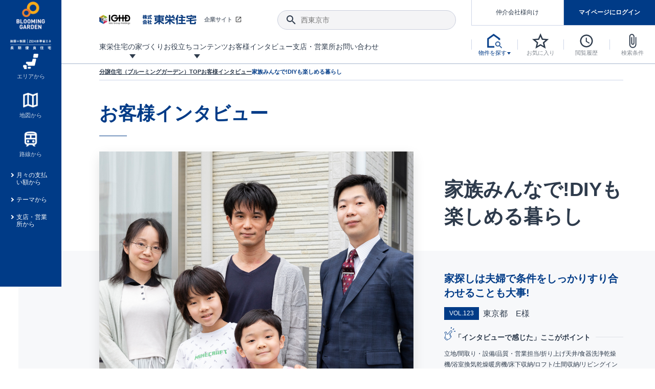

--- FILE ---
content_type: text/html; charset=UTF-8
request_url: https://www.e-blooming.com/case/case123.html
body_size: 55870
content:
<!DOCTYPE html>
<html lang="ja">
<head prefix="og: http://ogp.me/ns#">
<script id="__datasign_consent_manager__" src="//cmp.datasign.co/1b6a8fe7a9/cmp.js" async></script>
<!-- Google Tag Manager -->
<script>(function(w,d,s,l,i){w[l]=w[l]||[];w[l].push({'gtm.start':
          new Date().getTime(),event:'gtm.js'});var f=d.getElementsByTagName(s)[0],
      j=d.createElement(s),dl=l!='dataLayer'?'&l='+l:'';j.async=true;j.src=
      'https://www.googletagmanager.com/gtm.js?id='+i+dl;f.parentNode.insertBefore(j,f);
  })(window,document,'script','dataLayer','GTM-KC2QWH');</script>
<!-- End Google Tag Manager -->
<meta charset="UTF-8">
<meta http-equiv="X-UA-Compatible" content="IE=edge">
<meta name="viewport" content="width=device-width, initial-scale=1.0">
<meta name="keywords" content="">
<meta property="og:site_name" content="東栄住宅ブルーミングガーデン">
<meta property="og:type" content="article">
<meta property="og:url" content="https://www.e-blooming.com/case/case123.html">
<meta name="twitter:card" content="summary_large_image">
<!-- meta name="twitter:domain" content="https://www.e-blooming.com/">
<meta name="twitter:image" content="https://www.e-blooming.com/common/img/ogimage.png" -->
<link rel="stylesheet" href="/common/css/normalize.css" media="all">
<link rel="stylesheet" href="/common/css/default.css" media="all">
<link rel="stylesheet" href="/common/css/form.css" media="all">
<link rel="stylesheet" href="/common/css/slick.css" media="all">
<link rel="stylesheet" href="/common/css/slick-theme.css" media="all">
<link rel="stylesheet" href="/common/css/lightbox.min.css" media="all">
<meta property="og:image" content="https://www.e-blooming.com/case/img/123_01.jpg">
<meta property="og:image:secure_url" content="https://www.e-blooming.com/case/img/123_01.jpg">
<link rel="canonical" href="https://www.e-blooming.com/case/case123.html">
<title>VOL.123 東京都　E様 家族みんなで!DIYも楽しめる暮らし｜お客様インタビュー｜東栄住宅の新築一戸建て、分譲住宅</title>
<meta name="description" content="転勤を見据え、家族の拠点となる家を営業担当の飯島と和気あいあい話されるE様ご夫妻。以前も、現在お住まいのエリアと同じ学区内にお住まいだったというE様ご家族。ご主人の会社で転勤の可能性が出てきたことが、...">
<meta property="og:title" content="家族みんなで!DIYも楽しめる暮らし｜お客様インタビュー｜東栄住宅の新築一戸建て、分譲住宅">
<meta property="og:description" content="転勤を見据え、家族の拠点となる家を営業担当の飯島と和気あいあい話されるE様ご夫妻。以前も、現在お住まいのエリアと同じ学区内にお住まいだったというE様ご家族。ご主人の会社で転勤の可能性が出てきたことが、...">
<meta name="twitter:title" content="家族みんなで!DIYも楽しめる暮らし｜お客様インタビュー｜東栄住宅の新築一戸建て、分譲住宅">
<meta name="twitter:description" content="転勤を見据え、家族の拠点となる家を営業担当の飯島と和気あいあい話されるE様ご夫妻。以前も、現在お住まいのエリアと同じ学区内にお住まいだったというE様ご家族。ご主人の会社で転勤の可能性が出てきたことが、...">
<!-- ウェブサイト情報 -->
<script type="application/ld+json">
  {
    "@context": "https://schema.org",
    "@type": "WebSite",
    "name": "東栄住宅ブルーミングガーデン",
    "url": "https://www.e-blooming.com/",
    "inLanguage": "ja",
    "publisher": {
      "@type": "Organization",
      "name": "株式会社東栄住宅",
      "alternateName": "東栄住宅",
      "url": "https://www.e-blooming.com/",
      "sameAs": [
        "https://www.touei.co.jp/"
      ]
    }
  }
</script>
<script type="application/ld+json">
  {
    "@context": "https://schema.org",
    "@type": "Article",
    "headline": "VOL.123 東京都　E様 家族みんなで!DIYも楽しめる暮らし",
    "description": "転勤を見据え、家族の拠点となる家を営業担当の飯島と和気あいあい話されるE様ご夫妻。以前も、現在お住まいのエリアと同じ学区内にお住まいだったというE様ご家族。ご主人の会社で転勤の可能性が出てきたことが、...",
    "url": "https://www.e-blooming.com/case/case123.html",
    "inLanguage": "ja",
    "image": [
      {
        "@type": "ImageObject",
        "url": "https://www.e-blooming.com/case/img/123_mv.jpg",
        "width": "961",
        "height": "768",
        "caption": "東京都　E様ご家族のスナップ"
      }
    ],
    "author": {
      "@type": "Organization",
      "name": "東栄住宅 ブルーミングガーデン",
      "url": "https://www.e-blooming.com/"
    },
    "publisher": {
      "@type": "Organization",
      "name": "東栄住宅 ブルーミングガーデン",
      "url": "https://www.e-blooming.com/"
    },
    "articleSection": "お客様インタビュー",
    "keywords": [
      "5棟以上の街区","キッチン","グルニエ、ロフト","リビングイン階段","土間収納","折り上げ天井"
    ],
    "potentialAction": {
      "@type": "CommunicateAction",
      "name": "お問い合わせ",
      "target": {
        "@type": "EntryPoint",
        "urlTemplate": "https://www.e-blooming.com/contact/",
        "actionPlatform": [
          "http://schema.org/DesktopWebPlatform",
          "http://schema.org/MobileWebPlatform"
        ]
      }
    },
    "additionalProperty": [
      {
        "@type": "PropertyValue",
        "name": "ボリューム",
        "value": "VOL.123",
        "description": "インタビュー記事の通し番号"
      },
      {
        "@type": "PropertyValue",
        "name": "エリア",
        "value": "東京",
        "description": "取材対象の居住都道府県"
      },
      {
        "@type": "PropertyValue",
        "name": "邸名",
        "value": "東京都　E様",
        "description": "記事内での施主様の表記"
      },
      {
        "@type": "PropertyValue",
        "name": "購入理由",
        "value": "立地/間取り・設備/品質・営業担当/折り上げ天井/食器洗浄乾燥機/浴室換気乾燥暖房機/床下収納/ロフト/土間収納/リビングイン階段",
        "description": "お客様が東栄住宅を選んだ理由"
      },
      {
        "@type": "PropertyValue",
        "name": "ミニコピー",
        "value": "家探しは夫婦で条件をしっかりすり合わせることも大事!",
        "description": "記事の要約やキャッチコピー"
      }
    ]
  }
</script>  
<!-- パンくずリスト（独立したスクリプトタグとして分離） -->
<script type="application/ld+json">
  {
    "@context": "https://schema.org",
    "@type": "BreadcrumbList",
    "itemListElement": [
      {
        "@type": "ListItem",
        "position": 1,
        "name": "ホーム",
        "item": "https://www.e-blooming.com/"
      },
      {
        "@type": "ListItem",
        "position": 2,
        "name": "お客様インタビュー",
        "item": "https://www.e-blooming.com/case/"
      },
      {
        "@type": "ListItem",
        "position": 3,
        "name": "VOL.123 東京都　E様 家族みんなで!DIYも楽しめる暮らし",
        "item": "https://www.e-blooming.com/case/case123.html"
      }
    ]
  }
</script>
</head>
<body>
<!-- Google Tag Manager (noscript) -->
<noscript><iframe src="https://www.googletagmanager.com/ns.html?id=GTM-KC2QWH" height="0" width="0" style="display:none;visibility:hidden"></iframe></noscript>
<!-- End Google Tag Manager (noscript) -->
<div class="p-fixed_header">
    <div class="inner">
        <h1 class="c-logo"><a href="/"><img src="/common/img/logo_blooming.png" alt="東栄住宅ブルーミングガーデン" width="80"></a></h1>
        <nav class="c-box_nav"> 
            <!-- a href="#" class="c-anchor_text"><span class="ico -search_house">今すぐ物件を探す</span></a -->
            <ul class="p-fixed_nav">
                <li><a href="/search/area/" class="-center"><span class="ico"><img src="/common/img/ico_property01.png" alt=""></span><span>エリアから</span></a></li>
                <li><a href="/search/map/" class="-center"><span class="ico"><img src="/common/img/ico_property02.png" alt=""></span><span>地図から</span></a></li>
                <li><a href="/search/line/" class="-center"><span class="ico"><img src="/common/img/ico_property03.png" alt=""></span><span>路線から</span></a></li>
                <li><a href="/search/loan/">月々の支払い額から</a></li>
                <li><a href="/search/theme/">テーマから</a></li>
                <li><a href="/search/office/">支店・営業所から</a></li>
            </ul>
        </nav>
    </div>
</div>
<!-- Main Header -->
<header class="l-header">
	<div class="inner">
	<h1 class="c-logo"><a href="/"><img src="/common/img/logo_blooming_wide.jpg" alt="東栄住宅ブルーミングガーデン" width="50" class="-middle"> <img src="/common/img/logo_blooming.png" alt="東栄住宅ブルーミングガーデン" width="50" class="-minimum"></a></h1>
		<div class="c-row_lmenu">
			<div class="c-lmenu_top">
				<div class="c-box_corp"><a href="http://www.touei.co.jp/" target="_blank"><img src="/common/img/logo_touei.png" alt="東栄住宅"  width="190"><span class="ico">企業サイト</span></a></div>
				<div class="c-box_search">
					<button class="ico-search"></button>
					<input type="text" class="p-input_search" placeholder="西東京市">
				</div>
			</div>
			<nav class="c-lmenu_bottom">
				<ul class="p-lmenu_gnav">
					<li class="-has_menu"><a href="/pride/"><span>東栄住宅の家づくり</span></a>
						<div class="p-megamenu">
							<ul class="p-list_megamenu">
								<li><a href="/pride/pride_08.html">
									<div class="c-thumb"><img src="/common/img/thumb_mega12.jpg" alt="地震に強い&lt;建物編&gt;"></div>
									<strong><span class="ico">地震に強い&lt;建物編&gt;</span></strong>
									<p>地震に強い東栄住宅！ブルーミングガーデンは全棟住宅性能評価最高等級を取得！</p>
									</a></li>
								<li><a href="/pride/pride_15.html">
									<div class="c-thumb"><img src="/common/img/thumb_mega21.jpg" alt="揺れに耐えるだけではなく、揺れ自体を低減してダメージを抑える制震技術。"></div>
									<strong><span class="ico">東栄セーフティダンパー</span></strong>
									<p>揺れに耐えるだけではなく、揺れ自体を低減してダメージを抑える制震技術。</p>
									</a></li>
								<li><a href="/pride/pride_11.html">
									<div class="c-thumb"><img src="/common/img/thumb_mega13.jpg" alt="室内空間を快適に保つ断熱性能"></div>
									<strong><span class="ico">室内空間を快適に保つ断熱性能</span></strong>
									<p>ブルーミングガーデンは全棟で断熱等性能等級の「5」以上を標準取得しています。</p>
									</a></li>
								<li><a href="/pride/pride_01.html">
									<div class="c-thumb"><img src="/common/img/thumb_mega08.jpg" alt="長期優良住宅"></div>
									<strong><span class="ico">長期優良住宅</span></strong>
									<p>｢良い家を作って、きちんと手入れをして、長く大切に使う｣ことを目的とした、国が定めた7つの技術基準をクリアした認定住宅です。</p>
									</a></li>
								<li><a href="/promotion/new-exterior-wall-design/">
									<div class="c-thumb"><img src="/common/img/thumb_mega22.jpg" alt="新外観デザイン"></div>
									<strong><span class="ico">デザインで、分譲住宅を変えていく。</span></strong>
									<p>デザインテイストごとにサブブランドを開設し、意匠性の高い住宅を、よりわかりやすく、手の届きやすい形でご提案していきます。</p>
									</a></li>
                            <li><a href="/pride/pride_17/">
									<div class="c-thumb"><img src="/common/img/thumb_mega23.jpg" alt="新仕様プロジェクト始動！"></div>
									<strong><span class="ico">自社設計士考案の新仕様プロジェクト始動！</span></strong>
									<p>「暮らしを豊かに」「帰ってきたくなる家」「お家時間を充実させたい」その想いから自社の設計士がお客様のニーズを反映した住み心地の良い新たな仕様を定期的にお届けしていきます。</p>
									</a></li>
								<li><a href="/pride/pride_02.html">
									<div class="c-thumb"><img src="/common/img/thumb_mega10.jpg" alt="住宅性能評価書"></div>
									<strong><span class="ico">住宅性能評価書</span></strong>
									<p>ブルーミングガーデンは全棟住宅性能表示制度4分野6項目で最高等級を取得！</p>
									</a></li>
								<li><a href="/pride/pride_07.html">
									<div class="c-thumb"><img src="/common/img/thumb_mega11.jpg" alt="地震につよい&lt;地盤編&gt;"></div>
									<strong><span class="ico">地震につよい&lt;地盤編&gt;</span></strong>
									<p>東栄住宅では、地盤に特化した造成部門を社内に設置しお客様が安心して暮らせる土地をご提供するために、様々な取り組みを行っています。</p>
									</a></li>
								<li><a href="/pride/pride_12.html">
									<div class="c-thumb"><img src="/common/img/thumb_mega14.jpg" alt="コストパフォーマンス"></div>
									<strong><span class="ico">コストパフォーマンス</span></strong>
									<p>ここまでやって低価格。コストパフォーマンスには自信があります。</p>
									</a></li>
								<li><a href="/pride/pride_09.html">
									<div class="c-thumb"><img src="/common/img/thumb_mega15.jpg" alt="充実のアフターサポート"></div>
									<strong><span class="ico">充実のアフターサポート</span></strong>
									<p>東栄住宅では、お引渡し後最大10回の無料定期点検と最大60年間の品質保証を実施しています。</p>
									</a></li>
								<li><a href="/pride/pride_05.html">
									<div class="c-thumb"><img src="/common/img/thumb_mega16.jpg" alt="第三者評価によるお墨付き"></div>
									<strong><span class="ico">第三者評価によるお墨付き</span></strong>
									<p>設計から完成まで、国が定めた第三者機関が住宅性能を評価します</p>
									</a></li>
								<li><a href="/pride/pride_03.html">
									<div class="c-thumb"><img src="/common/img/thumb_mega17.jpg" alt="家づくりのプロにも選ばれています"></div>
									<strong><span class="ico">家づくりのプロにも選ばれています</span></strong>
									<p>家づくりのプロである業者さん、内情を知り尽くした東栄住宅の社員にもブルーミングガーデンは選ばれています。</p>
									</a></li>
								<li><a href="/pride/pride_10.html">
									<div class="c-thumb"><img src="/common/img/thumb_mega18.jpg" alt="暮らしやすさへのこだわり"></div>
									<strong><span class="ico">暮らしやすさへのこだわり</span></strong>
									<p>声を大きくしてお伝えすることではないけど、実際に住んでみるとわかってくる。ブルーミングガーデンがこだわる「暮らしやすさ」を少しだけご紹介。</p>
									</a></li>
								<li><a href="/pride/onestop/">
									<div class="c-thumb"><img src="/common/img/thumb_mega19.jpg" alt="自社一貫体制"></div>
									<strong><span class="ico">自社一貫体制</span></strong>
									<p>東栄住宅の特徴のひとつが自社一貫体制。土地の仕入れからお客様のご入居まで、東栄住宅のスタッフが携わっています。</p>
									</a></li>
								<!--<li><a href="/pride/pride_14.html">
									<div class="c-thumb"><img src="/common/img/thumb_mega20.jpg" alt="BELS"></div>
									<strong><span class="ico">BELS</span></strong>
									<p>省エネ住宅を選ぶなら全棟BELS最高評価取得のブルーミングガーデン</p>
									</a></li>-->
								<!--<li><a href="/pride/pride_13.html">
									<div class="c-thumb"><img src="/common/img/thumb_mega09.jpg" alt="認定低炭素住宅"></div>
									<strong><span class="ico">認定低炭素住宅</span></strong>
									<p>日々の生活や行動によって発生するCO2の排出を減らし少ないエネルギーで快適に生活できるエコでかしこい住宅</p>
									</a></li>-->
							</ul>
						</div>
					</li>
					<li class="-has_menu"><a href="javascript:void(0);"><span>お役立ちコンテンツ</span></a>
						<div class="p-megamenu">
							<ul class="p-list_megamenu">
								<li><a href="/process/">
									<div class="c-thumb"><img src="/common/img/thumb_mega01.jpg" alt="ご契約までの道のり"></div>
									<strong><span class="ico">ご契約までの道のり</span></strong>
									<p>不動産（新築一戸建て・土地・条件付売地）購入は、各種手続きや見慣れない言葉などがたくさんあります。そんな不安もスッキリ解消！</p>
									</a></li>
								<li><a href="/process/guide/">
									<div class="c-thumb"><img src="/common/img/thumb_mega02.jpg" alt="現地見学ガイド"></div>
									<strong><span class="ico">現地見学ガイド</span></strong>
									<p>現地見学するとメリットいっぱい！気になる物件があったら行ってみよう！</p>
									</a></li>
								<li><a href="/column/">
									<div class="c-thumb"><img src="/common/img/thumb_mega03.jpg" alt="住宅にまつわるコラム"></div>
									<strong><span class="ico">住宅にまつわるコラム</span></strong>
									<p>住宅にまつわるコラム。エリアから、キーワードから検索ができます。</p>
									</a></li>
								<li><a href="https://www.touei.co.jp/shoukai/" target="_blank">
									<div class="c-thumb"><img src="/common/img/thumb_mega05.jpg" alt="ご紹介制度のご案内"></div>
									<strong><span class="ico">ご紹介制度のご案内</span></strong>
									<p>東栄住宅の『分譲住宅』、『注文住宅』をご紹介いただくことでご紹介者様・ご成約いただいたお客様双方に特典をお贈りします。</p>
									</a></li>
								<li><a href="/faq/">
									<div class="c-thumb"><img src="/common/img/thumb_mega06.jpg" alt="よくあるご質問"></div>
									<strong><span class="ico">よくあるご質問</span></strong>
									<p>当サイトについて、ブルーミングガーデンシリーズに関して、東栄ホームサービス株式会社について。</p>
									</a></li>
								<li><a href="/toueiindex/">
									<div class="c-thumb"><img src="/common/img/thumb_mega04.jpg" alt="東栄住宅INDEX"></div>
									<strong><span class="ico">東栄住宅INDEX</span></strong>
									<p>東栄住宅に関する大切なキーワードの意味を一覧から見ることができます。</p>
									</a></li>
								<li><a href="/feature/collabo.html">
									<div class="c-thumb"><img src="/common/img/thumb_mega07.png" alt="もっと暮らし快適プロジェクト"></div>
									<strong><span class="ico">もっと暮らし快適プロジェクト<br>
									東栄ホームサービス<br>
									タイアップ企画</span></strong></a></li>
							</ul>
						</div>
					</li>
					<li><a href="/case/"><span>お客様インタビュー</span></a></li>
					<li><a href="/location/"><span>支店・営業所</span></a></li>
					<li><a href="/contact/"><span>お問い合わせ</span></a></li>
					<li class="-ellipsis"><span class="p-ellipsis_btn"></span>
						<ul class="p-ellipsis_menu">
							<li><a href="/case/"><span>お客様インタビュー</span></a></li>
							<li><a href="/location/"><span>支店・営業所</span></a></li>
							<li><a href="/contact/"><span>お問い合わせ</span></a></li>
						</ul>
					</li>
				</ul>
			</nav>
		</div>
		<div class="c-row_nav">
			<ul class="p-box_mypage -logout" id="btn-login">
				<li class="mode-logout"><a href="/search_agent/" class="btn-mediation">仲介会社様向け</a></li>
				<li class="mode-logout"><a href="/mypage/" class="btn-login">マイページにログイン</a></li>
				<li class="mode-login"><a href="/mypage/" class="btn-login">マイページ</a></li>
				<li class="mode-login"><a href="/mypage/logout/" class="btn-mediation -logout"><span class="ico">ログアウト</span></a></li>                
			</ul>
			<nav>
				<ul class="p-list_nav">
					<li><a href="javascript:void(0);" class="btn-toggle_s_property"><span class="ico"><img src="/common/img/ico_house_b.png" alt="物件を探す" title="物件を探す" width=""></span><span class="label">物件を探す</span></a>
						<div class="p-toggle-nav_property">
							<div class="inner">
								<ul class="c-list_icon-link">
									<li><a href="/search/area/"><span class="ico"><img src="/common/img/ico_property01.png" alt="" width="40"></span><span>エリアから</span></a></li>
									<li><a href="/search/map/"><span class="ico"><img src="/common/img/ico_property02.png" alt="" width="40"></span><span>地図から</span></a></li>
									<li><a href="/search/line/"><span class="ico"><img src="/common/img/ico_property03.png" alt="" width="40"></span><span>路線から</span></a></li>
								</ul>
								<ul class="c-list_text-link">
									<li><a href="/search/loan/">月々の支払い額から探す</a></li>
									<li><a href="/search/theme/">テーマから探す</a></li>
									<li><a href="/search/office/">支店・営業所から探す</a></li>
								</ul>
							</div>
						</div>
					</li>
					<li><a href="/search/favorite/" id="favorite_num"><span class="ico"><img src="/common/img/ico_star.svg" alt="お気に入り" title="お気に入り" width="30"></span><span class="label">お気に入り</span></a></li>
					<li><a href="/search/history/" id="history_num"><span class="ico"><img src="/common/img/ico_watch.svg" alt="閲覧履歴" title="閲覧履歴" width="30"></span><span class="label">閲覧履歴</span></a></li>
					<li><a href="/search/condition/" id="condition_num"><span class="ico"><img src="/common/img/ico_clip.svg" alt="検索条件" title="検索条件" width="30"></span><span class="label">検索条件</span></a></li>
					<li class="-sp_view"><a href="javascript:void(0);" class="btn-menu_sp"><span class="ico"><img src="/common/img/ico_menu.svg" alt="menu" title="menu" width="30"></span></a>
						<div class="p-nav_global_sp">
							<header class="c-head_gnav">
							<h2 class="hl-gnav"><a href="/"><img src="/common/img/logo-blooming-garden.svg" alt="e-ブルーミングガーデン" height="40"> <span>HOME</span></a></h2>
								<ul class="c-brunch_gnav p-flex  -logout" id="btn-login_sp">
									<li class="-w49p mode-logout"><a href="/mypage/" class="btn-common"><span>マイページログイン</span></a></li>
									<li class="-w49p mode-logout"><a href="/register/" class="btn-common -border"><span>新規登録</span></a></li>
									<li class="mode-login"><a href="/mypage/" class="-mypage"><span class="ico">マイページ</span></a></li>
									<li class="mode-login"><a href="/mypage/logout/" class="-logout"><span class="ico">ログアウト</span></a></li>
								</ul>
								<button class="btn-close"><span class="ico"></span></button>
							</header>
							<div class="inner">
								<div class="c-box_search">
									<button class="ico-search"></button>
									<input type="text" class="p-input_search" placeholder="西東京市">
								</div>
								<div class="c-box_property">
									<p class="c-trunk_gnav"><span>物件を探す</span></p>
									<ul class="c-brunch_gnav">
										<li><a href="/search/area/"><span class="ico"><img src="/common/img/ico_property01.png" alt="" width="20"></span><span>エリアから探す</span></a></li>
										<li><a href="/search/map/"><span class="ico"><img src="/common/img/ico_property02.png" alt="" width="20"></span><span>地図から探す</span></a></li>
										<li><a href="/search/line/"><span class="ico"><img src="/common/img/ico_property03.png" alt="" width="20"></span><span>路線から探す</span></a></li>
										<li><a href="/search/loan/"><span class="ico -arrow">月々の支払い額から探す</span></a></li>
										<li><a href="/search/theme/"><span class="ico -arrow">テーマから探す</span></a></li>
										<li><a href="/search/office/"><span class="ico -arrow">支店・営業所から探す</span></a></li>
									</ul>
								</div>
								<div>
									<p class="c-trunk_gnav"><a href="/pride/"><span>東栄住宅の家づくり</span></a></p>
									<p class="c-trunk_gnav"><a href="/case/"><span>お客様インタビュー</span></a></p>
									<div class="c-trunk_gnav"><a href="javascript:void(0);" class="-toggle-parent">お役立ちコンテンツ<span class="ico -toggle"></span></a>
										<ul class="p-list_submenu -toggle-child">
											<li><a href="/process/"><span>ご契約までの道のり</span></a></li>
											<li><a href="/process/guide/"><span>現地見学ガイド</span></a></li>
											<li><a href="/column/"><span>住宅にまつわるコラム</span></a></li>
											<li><a href="https://www.touei.co.jp/shoukai/" target="_blank"><span>ご紹介制度のご案内</span></a></li>
											<li><a href="/faq/"><span>よくあるご質問</span></a></li>
											<li><a href="/toueiindex/"><span>東栄住宅INDEX</span></a></li>
											<li><a href="/feature/collabo_index.html"><span>もっと暮らし快適プロジェクト東栄ホームサービスタイアップ企画</span></a></li>
										</ul>
									</div>
									<p class="c-trunk_gnav"><a href="/after/"><span>アフターサービス</span></a></p>
									<p class="c-trunk_gnav"><a href="/location/"><span>支店・営業所</span></a></p>
									<p class="c-trunk_gnav"><a href="/contact/"><span>お問い合わせ</span></a></p>
								</div>
								<div>
									<p class="c-trunk_gnav"><a href="/search_agent/"><span>仲介会社様専用ページ</span></a></p>
								</div>
							</div>
						</div>
					</li>
				</ul>
			</nav>
			<div class="l-overlay_menu"></div>
		</div>
	</div>
</header>
<!-- /.Header -->
<div class="w-main -overflow">
  <main class="l-main">
    <div class="l-crumb">
      <ul class="p-crumb">
        <li><a href="/">分譲住宅（ブルーミングガーデン）TOP</a></li>
        <li><a href="/case/">お客様インタビュー</a></li>
        <li>家族みんなで!DIYも楽しめる暮らし</li>
      </ul>
    </div>
    <div class="l-content">
      <section>
        <div class="p-box_title p-case_title">
          <h1 class="hl-content_large">お客様インタビュー</h1>
        </div>
        <div class="p-case_head">
          <figure class="c-head_figure">
            
              <img src="https://www.e-blooming.com/case/img/123_mv.jpg">
            
          </figure>
          <div class="c-head_text">
            <h1>家族みんなで!DIYも楽しめる暮らし</h1>
            <div class="c-head_content">
              <h2>家探しは夫婦で条件をしっかりすり合わせることも大事!</h2>
              <div class="c-head_data">
                <span class="c-head_num">VOL.123</span>
                <p class="c-head_name">東京都　E様</p>
              </div>
              <h3><span>「インタビューで感じた」ここがポイント</span></h3>
              <p class="c-head_reason">立地/間取り・設備/品質・営業担当/折り上げ天井/食器洗浄乾燥機/浴室換気乾燥暖房機/床下収納/ロフト/土間収納/リビングイン階段</p>
            </div>
          </div>
        </div>
        <article class="p-case_article">
          <h2>転勤を見据え、家族の拠点となる家を</h2><div class="mt-be-columns" style="display: flex"><div class='mt-be-column'><figure class="mt-figure" style="display:inline-block"><img src="https://www.e-blooming.com/case/img/123_30.jpg" alt="" width="1200" height="799" class="asset asset-image" style="max-width:100%;height:auto"/><figcaption>営業担当の飯島と和気あいあい話されるE様ご夫妻。</figcaption></figure></div><div class='mt-be-column'><p>以前も、現在お住まいのエリアと同じ学区内にお住まいだったという<span>E</span>様ご家族。ご主人の会社で転勤の可能性が出てきたことが、家探しを始めるきっかけとなりました。</p><p>「もし転勤となると<span>1</span>か月ほどで家探しから引っ越しまでを完了させなければなりません。子どもたちの学校のこともありますしそのような短期間で引っ越しは厳しいと思い、これを機に拠点となる家を構えることにしました。」</p><p>以前お住まいの場所から、自転車ですぐのこの場所を選んだ理由をご夫妻に伺ったところ、「家探しの第一条件を『子どもたちが通う小学校の学区が変わらない場所』と決めて、ここはその条件からも、理想の場所でした。」とのこと。<br />また奥様のご実家も近く、行き来しやすいことも、この場所を希望された一因となったそうです。</p></div></div><div class="mt-be-columns" style="display: flex"><div class='mt-be-column'><p>前のお住まいがマンションだったこともあり、お子様たちの声や足音を気にしていましたが、一戸建にしたことでお子様も伸び伸びと過ごせるようになったとか。</p><p>前のお住まいがマンションだったこともあり、お子様たちの声や足音を気にしていましたが、一戸建にしたことでお子様も伸び伸びと過ごせるようになったとか。</p></div><div class='mt-be-column'><figure class="mt-figure" style="display:inline-block"><img src="https://www.e-blooming.com/case/img/123_02.jpg" alt="" width="1200" height="799" class="asset asset-image" style="max-width:100%;height:auto"/><figcaption>お庭は自転車置き場として使っています。</figcaption></figure></div></div><h2>家探しの条件を、夫婦でしっかりすり合わせ</h2><p>学区以外にも、お二人にはいくつかの条件がありました。<br />この物件には家探しを始めてから１年ほどで出会えたそうですが、購入の決断はスピーディーだったとか。「条件について夫婦でしっかり話し合いを行った上で家探しをしたことが良かったですね」とご夫妻。</p><div class="mt-be-columns" style="display: flex"><div class='mt-be-column'><figure class="mt-figure" style="display:inline-block"><img src="https://www.e-blooming.com/case/img/123_03.jpg" alt="" width="1200" height="799" class="asset asset-image" style="max-width:100%;height:auto"/><figcaption>リビングイン階段で、リビングが家の中心になる間取りが希望でした。</figcaption></figure></div><div class='mt-be-column'><figure class="mt-figure" style="display:inline-block"><img src="https://www.e-blooming.com/case/img/123_04.jpg" alt="" width="1200" height="799" class="asset asset-image" style="max-width:100%;height:auto"/><figcaption>E様宅間取り</figcaption></figure></div></div><p>ご主人がこだわったのは、土地の安全性。災害ハザードマップをチェックし、転勤で単身赴任をすることになっても、家族を安心して預けられる場所をと物件を検索。複数条件をクリアできる地域は範囲が狭く、最終的に内覧まで至ったのは、この分譲地だけでした。<span>21</span>棟のなかでも希望に合う間取りは、<span>2</span>軒と限られたものになりました。</p><p>ご覧になった家は多くはありませんが、購入されることに迷いはなかったそうです。「確かに数は少なかったですが、学区や周辺環境といった私たちの条件には十分合致していましたので」とご主人。奥様も「キッチンなどの水回りは１階に、お風呂場や２階へ続く階段はリビングからアクセスできる場所にほしいと思っていましたので、間取りとしても理想でした」と話します。また２階にある間仕切りを外せば、<span>2</span>つの部屋を１つにできることも魅力の一つだったとか。「今は子どもたち二人で１つの部屋として使っていますが、将来は２部屋に区切って一人１部屋にできる点も良かったです。」</p><div class="mt-be-columns" style="display: flex"><div class='mt-be-column'><figure class="mt-figure" style="display:inline-block"><img src="https://www.e-blooming.com/case/img/123_05.jpg" alt="" width="1200" height="799" class="asset asset-image" style="max-width:100%;height:auto"/><figcaption>子ども部屋で仲良く勉強。</figcaption></figure></div><div class='mt-be-column'><figure class="mt-figure" style="display:inline-block"><img src="https://www.e-blooming.com/case/img/123_06.jpg" alt="" width="1200" height="799" class="asset asset-image" style="max-width:100%;height:auto"/><figcaption>ロフトはお子様2人の秘密基地!</figcaption></figure></div></div><p>営業担当の飯島については「子どもの相手をしてくださったおかげで、ゆっくり内覧することができました」と奥様。ご主人からは「庭の部分を家族の駐輪場にするため、ポストの位置を変更してもらいました。これが実現できなければ、購入に至らなかったと思います」とお言葉をいただきました。</p><p>また、引き渡しの際には「早い時間から飯島さんが物件に来ていて、掃除をしてくれていたのが嬉しかったですね」というエピソードも。「担当営業の方が誠実であるということも、すごく大事でした」と振り返ってくださいました。</p><h2>趣味の<span>DIY</span>でより住みやすい家にカスタマイズ！</h2><p>お部屋の中には、まるで備え付けのような家具がいくつか置かれていました。これらはすべて、ご主人が趣味の<span>DIY</span>で作られた家具たち。2階の一室を作業部屋にして、作られたとのこと。「家を購入したことで、自由に家具を備え付けられるようになったのですが、購入した家でも壁に穴を空けるのは勇気が必要でした（笑）。途中から、壁に穴を空けないようなやり方に変更しています」と、意外にもドキドキしながらリノベーションを行っていると告白されます。</p><p>室内を見渡すと、手作りの家具に壁紙とそっくりのシートを貼って壁と一体化させたり、まるで最初から備え付けかのように鏡を配置したりと、<span>DIY</span>好きのご主人の技が光るおうちに。「これでやりたかったことは、一通り終わったところです」とのことで、今後は作業に使っていた部屋を奥様に譲り、奥様は趣味の手芸などを行うスペースとして使われる予定だそうです。お子様たちのお部屋も思い思いにデコレーションされており、ご家族皆様で新しい暮らしを楽しんでいることが、空間からもよく伝わってきました。</p><p>E様、この度はブルーミングガーデンをお選びいただき、誠にありがとうございました。<br />今後とも末永いお付き合いを、よろしくお願いいたします。</p><div class="mt-be-columns" style="display: flex"><div class='mt-be-column'><figure class="mt-figure" style="display:inline-block"><img src="https://www.e-blooming.com/case/img/123_07.jpg" alt="" width="1200" height="799" class="asset asset-image" style="max-width:100%;height:auto"/><figcaption>脱衣所の棚は壁紙になじむようにご主人がDIY。</figcaption></figure></div><div class='mt-be-column'><figure class="mt-figure" style="display:inline-block"><img src="https://www.e-blooming.com/case/img/123_08.jpg" alt="" width="1200" height="799" class="asset asset-image" style="max-width:100%;height:auto"/><figcaption>外からもお子様の作品がお出迎え。</figcaption></figure></div></div>
        </article>
        <div class="p-case_pickup">
          <ul class="p-pickup_list">
            
              
                <li><a href="https://www.e-blooming.com/case/point/five-or-more-buildings/">5棟以上の街区</a></li>
              
            
              
                <li><a href="https://www.e-blooming.com/case/point/kitchen/">キッチン</a></li>
              
            
              
                <li><a href="https://www.e-blooming.com/case/point/grenier-loft/">グルニエ、ロフト</a></li>
              
            
              
                <li><a href="https://www.e-blooming.com/case/point/living-in-stairs/">リビングイン階段</a></li>
              
            
              
                <li><a href="https://www.e-blooming.com/case/point/floor-storage/">土間収納</a></li>
              
            
              
                <li><a href="https://www.e-blooming.com/case/point/coved-ceiling/">折り上げ天井</a></li>
              
            
              
            
          </ul>
        </div>
        
          <div class="p-case_album">
            <h2 class="hl-album">ご新居アルバム</h2>
            <div class="p-album_list">
              <figure class="mt-figure" style="display:inline-block"><img src="https://www.e-blooming.com/case/img/123_09.jpg" alt="" width="1200" height="799" class="asset asset-image" style="max-width:100%;height:auto"/><figcaption>窓が多く、明るく開放的なリビング。</figcaption></figure><figure class="mt-figure" style="display:inline-block"><img src="https://www.e-blooming.com/case/img/123_10.jpg" alt="" width="598" height="897" class="asset asset-image" style="max-width:100%;height:auto"/><figcaption>キッチン天井とカップボードは一体化するよう木目調でお揃いに！</figcaption></figure><figure class="mt-figure" style="display:inline-block"><img src="https://www.e-blooming.com/case/img/123_11.jpg" alt="" width="1200" height="799" class="asset asset-image" style="max-width:100%;height:auto"/><figcaption>ロフトで大好きなぬいぐるみと仲良く記念撮影！</figcaption></figure>
            </div>
            <div class="w-album_list">
              <div class="c-album_overlay"></div>
            </div>
            <div class="w-gallery_btn">
              <a href="" class="btn-gallery">画像一覧はこちら</a>
            </div>
          </div>
        
        
          <div class="p-detail_sales p-case_sales">
            <div class="p-box_sales">
              <div class="inner">
                <figure class="row-figure">
              	  
              	    <img src="https://www.e-blooming.com/case/img/123_sales.jpg" alt="担当 飯島">
            	  
                  <figcaption>
                    <h3>東栄住宅<span>西新井営業所</span></h3>
                    <dl>
                      <dt>担当</dt>
                      <dd>飯島</dd>
                    </dl>
                    <a href="https://www.e-blooming.com/location/branch.html?s=230" class="btn-sales_others">営業所の詳細はこちら</a>
                  </figcaption>
                </figure>
                <div class="row-message">
                  <h2>東栄住宅　担当営業より</h2>
                  <p>E様、この度はブルーミングガーデンシリーズをご購入いただき、誠にありがとうございました。コロナ禍でのマイホーム探しということで、感染対策をしながらのご案内となり、たいへんお手間をお掛け致しました。ご協力ありがとうございました。他営業所の物件対応は比較的珍しいこと、また現場周辺は私が幼少期を過ごした地元ということで、お子様と幼稚園が同じだったことには、まさに「御縁」を感じています。弊社の物件は基本仕様はもちろん、ご購入後のアフターサービスや定期点検も充実しております。今後の生活で出てきた住まいのトラブルの解消や、将来的な設備改修なども東栄ホームサービスにて承っておりますので、ご用命の際はぜひご連絡いただければと思います。E様ご家族にお会いできたこと、住宅購入という人生の中で大きなお買い物のお手伝いが出来たこと、とても光栄に感じております。ご家族皆様の末永い健康とお幸せを、心よりお祈りしております。この度は、誠にありがとうございました。</p>
                </div>
              </div>
            </div>
          </div>
        
        <div class="p-case_conv">
          <div class="inner">
            
              <a href="/search/area/tokyo-pref/" class="btn-contact -area">
            
              <span>同じエリアでブルーミングガーデンを探す</span>
            </a>
            <a href="/contact/" class="btn-contact -contact"><span>希望の条件でお問い合わせをする</span></a>
            <a href="/#search_property" class="btn-contact -search"><span>販売中の物件を探す</span></a>
          </div>
        </div>
        <div class="p-recommend">
          <h2 class="hl-recommend">あわせて読みたい！<br>お客様インタビュー</h2>
          
          
            
              <h3 class="hl-recommend-s">同じエリアのお客様インタビュー<span>東京エリア</span></h3>
              <div class="p-list_interview">
                
                  
                  
                    <div class="c-interview_item">
                      <a href="https://www.e-blooming.com/case/case146.html">
                        <div class="c-thumb">
                          
                            <img src="https://www.e-blooming.com/case/img/146_mv.jpg">
                          
                        </div>
                        <div class="c-box_text">
                          <p class="c-text"><b>猫ファーストの家！開放感のある理想の物件</b></p>
                          <p class="c-name"><span class="-label">VOL.146</span>東京都 S様邸</p>
                        </div>
                      </a>
                    </div>
                  
                
                  
                  
                    <div class="c-interview_item">
                      <a href="https://www.e-blooming.com/case/case138.html">
                        <div class="c-thumb">
                          
                            <img src="https://www.e-blooming.com/case/img/138_mv.jpg">
                          
                        </div>
                        <div class="c-box_text">
                          <p class="c-text"><b>憧れだった都内で戸建て住宅を持つ夢を実現</b></p>
                          <p class="c-name"><span class="-label">VOL.138</span>東京都O様</p>
                        </div>
                      </a>
                    </div>
                  
                
                  
                  
                    <div class="c-interview_item">
                      <a href="https://www.e-blooming.com/case/case136.html">
                        <div class="c-thumb">
                          
                            <img src="https://www.e-blooming.com/case/img/136_mv.jpg">
                          
                        </div>
                        <div class="c-box_text">
                          <p class="c-text"><b>ブルーミングガーデンに出会って、分譲住宅のイメージが変わりました！</b></p>
                          <p class="c-name"><span class="-label">VOL.136</span>東京都 S様</p>
                        </div>
                      </a>
                    </div>
                  
                
                  
                  
                    <div class="c-interview_item">
                      <a href="https://www.e-blooming.com/case/case129.html">
                        <div class="c-thumb">
                          
                            <img src="https://www.e-blooming.com/case/img/129_mv.jpg">
                          
                        </div>
                        <div class="c-box_text">
                          <p class="c-text"><b>直感を信じて後悔のない住宅購入!</b></p>
                          <p class="c-name"><span class="-label">VOL.129</span>東京都 E様</p>
                        </div>
                      </a>
                    </div>
                  
                
              </div>
            
          
          <h3 class="hl-recommend-s">こだわりで検索</h3>
          <ul class="p-recommend_tag">
            
              
            
              
            
              
                
              
            
              
            
              
            
              
            
              
            
              
            
              
            
              
            
              
            
              
            
              
            
              
                
                  <li><a href="https://www.e-blooming.com/case/point/cat113/">ポップアップ天井</a></li>
                
              
                
                  <li><a href="https://www.e-blooming.com/case/point/3/">駐車スペース3台以上</a></li>
                
              
                
                  <li><a href="https://www.e-blooming.com/case/point/five-or-more-buildings/">5棟以上の街区</a></li>
                
              
                
                  <li><a href="https://www.e-blooming.com/case/point/kitchen/">キッチン</a></li>
                
              
                
                  <li><a href="https://www.e-blooming.com/case/point/grenier-loft/">グルニエ、ロフト</a></li>
                
              
                
                  <li><a href="https://www.e-blooming.com/case/point/living-in-stairs/">リビングイン階段</a></li>
                
              
                
                  <li><a href="https://www.e-blooming.com/case/point/interview/">動画インタビュー</a></li>
                
              
                
                  <li><a href="https://www.e-blooming.com/case/point/good-storage/">収納上手</a></li>
                
              
                
                  <li><a href="https://www.e-blooming.com/case/point/atrium/">吹き抜け</a></li>
                
              
                
                  <li><a href="https://www.e-blooming.com/case/point/jp-style/">和室</a></li>
                
              
                
                  <li><a href="https://www.e-blooming.com/case/point/floor-storage/">土間収納</a></li>
                
              
                
                  <li><a href="https://www.e-blooming.com/case/point/floor-heating/">床暖房</a></li>
                
              
                
                  <li><a href="https://www.e-blooming.com/case/point/garden-balcony/">庭・バルコニー</a></li>
                
              
                
                  <li><a href="https://www.e-blooming.com/case/point/coved-ceiling/">折り上げ天井</a></li>
                
              
                
                  <li><a href="https://www.e-blooming.com/case/point/early-contract/">早期ご契約メリット</a></li>
                
              
                
                  <li><a href="https://www.e-blooming.com/case/point/long-life-quality/">長期優良住宅</a></li>
                
              
                
                  <li><a href="https://www.e-blooming.com/case/point/two-or-more-cars/">駐車スペース2台以上</a></li>
                
              
            
          </ul>
        </div>
      </section>
    </div>
  </main>
</div>
<!-- Main Footer -->
<footer class="l-footer">
	<div class="p-sitemap_footer">
		<div class="inner">
			<div class="p-flex p-footer_top">
				<div class="c-row row-btn">
					<p class="p-btn"><a href="/contact/"><span class="ico">お問い合わせ</span></a></p>
					<p class="p-btn"><a href="/purchase/"><span class="ico">求む!! 建売用地</span></a></p>
					<p class="p-trunk_sitemap"><a href="/search_agent/">仲介会社様専用ページ</a></p>                    
				</div>
				<div class="c-row row-search_property">
					<p class="p-trunk_sitemap -toggle-parent"><a href="javascript:void(0);">物件を探す</a><span class="ico -toggle -sp_view"></span></p>
					<div class="p-flex -search-area -toggle-child">
					<ul class="p-branch_sitemap -large">
						<li><a href="/search/area/">エリアから探す</a>
							<div id="footer_area_list" class="w-search-area">
							</div>
						</li>
					</ul>
					<ul class="p-branch_sitemap -large">
						<li><a href="/search/map/">地図から探す</a></li>
						<li><a href="/search/line/">路線から検索</a></li>
						<li><a href="/search/loan/">月々の支払額から検索</a></li>
						<li><a href="/search/theme/">テーマから検索</a></li>
						<li><a href="/search/office/">支店・営業所から検索</a></li>
					</ul>
					</div>
				</div>
			</div>
			<div class="p-flex p-footer_bottom">
				<div class="c-row">
					<p class="p-trunk_sitemap -toggle-parent"><a href="/pride/">東栄の家づくり</a><span class="ico -toggle -sp_view"></span></p>
					<ul class="p-branch_sitemap -toggle-child">
						<li><a href="/pride/pride_01.html">長期優良住宅</a></li>
						<!--<li><a href="/pride/pride_14.html">BELS</a></li>-->
						<li><a href="/pride/pride_02.html">住宅性能評価書</a></li>
						<li><a href="/pride/pride_07.html">ブルーミングガーデンは地震につよい&lt;地盤編&gt;</a></li>
						<li><a href="/pride/pride_08.html">ブルーミングガーデンは地震につよい&lt;建物編&gt;</a></li>
						<li><a href="/pride/pride_11.html">室内空間を快適に保つ断熱性能</a></li>
						<li><a href="/pride/pride_12.html">コストパフォーマンスに自信</a></li>
						<li><a href="/pride/pride_09.html">充実のアフターサポート</a></li>
						<li><a href="/pride/pride_05.html">第三者評価によるお墨付き</a></li>
						<li><a href="/pride/pride_03.html">家づくりのプロにも選ばれるブルーミングガーデン</a></li>
						<li><a href="/pride/pride_10.html">住んでみるとじわじわ伝わる暮らしやすさへのこだわり</a></li>
						<li><a href="/pride/onestop/">自社一貫体制</a></li>
					</ul>
				</div>
				<div class="c-row">
					<p class="p-trunk_sitemap -toggle-parent"><span>お役立ちコンテンツ</span><span class="ico -toggle -sp_view"></span></p>
					<ul class="p-branch_sitemap -toggle-child">
						<li><a href="/process/">ご契約までの道のり</a></li>
						<li><a href="/process/guide/">現地見学ガイド</a></li>
						<li><a href="/column/">住宅にまつわるコラム</a></li>
						<li><a href="https://www.touei.co.jp/shoukai/" target="_blank">ご紹介制度のご案内</a></li>
						<li><a href="/faq/">よくあるご質問</a></li>
						<li><a href="/toueiindex/">東栄INDEX（用語集）</a></li>
					</ul>
					<p class="p-trunk_sitemap -toggle-parent"><a href="/case/">お客様インタビュー</a></p>
					<p class="p-trunk_sitemap"><a href="/location/">支店・営業所</a></p>
					<p class="p-trunk_sitemap"><a href="/after/">アフターサービス</a></p>
				</div>
				<div class="c-row">
					<ul class="p-branch_sitemap -others">
						<li><a href="https://www.touei.co.jp/corporate/terms.html" target="_blank">サイトのご利用について</a></li>
						<li><a href="https://www.touei.co.jp/corporate/privacy.html" target="_blank">プライバシーポリシー</a></li>
						<li><a href="https://www.touei.co.jp/corporate/disclaimer.html" target="_blank">免責事項</a></li>
					</ul>
					<ul class="p-branch_sitemap -others">
						<li><a href="/feature/garden/" target="_blank">niwaで過ごす 庭曜日</a></li>
						<li><a href="/feature/life_style_ideas/" target="_blank">ブルーミングガーデンのこだわり仕様</a></li>
						<li><a href="/embody/newproject/" target="_blank">自社設計士考案の新仕様プロジェクト始動</a></li>
						<li><a href="/pride/" target="_blank">東栄住宅の家づくり</a></li>
					</ul>
					<div class="p-pagetop"><a href="#" class="btn-pagetop"><span class="ico">PAGE TOP</span></a></div>                    
				</div>
			</div>
		</div>
	</div>
	<div class="p-branchlink_footer">
		<div class="inner">
			<div class="p-flex">
				<div class="row-info">
					<p><img src="/common/img/logo-blooming-garden.svg" alt="BLOOMING GARDEN" width=""></p>
					<p>東栄住宅ブルーミングガーデンは、全棟が耐震等級3・住宅性能評価付分譲住宅のブランド。豊富な情報の他、新築一戸建ての分譲住宅や条件付売地・売地を検索できます。</p>
				</div>
				<div class="row-branchlink">
					<h2 class="hl-small">支店・営業所</h2>
					<div id="footer_office_list" class="p-flex">
					</div>
				</div>
			</div>
			<div class="p-flex -end"> <small>&copy; TOEI HOUSING CORPORATION</small>
				<div class="logo"><img src="/common/img/logo_touei_.png" alt="東栄住宅ブルーミングガーデン" height="20"></div>
			</div>
		</div>
	</div>
	<div class="p-end_footer">
		<div class="inner">
			<div class="logo"><img src="/common/img/logo_blooming_wide.png" alt="BLOOMING GARDEN" height="35"></div>
			<small>&copy; TOEI HOUSING CORPORATION</small> </div>
	</div>
</footer>
<!-- /.Footer -->
<script src="https://ajax.googleapis.com/ajax/libs/jquery/1.12.4/jquery.min.js"></script> 
<script src="/common/js/common.js"></script>
<script src="/common/js/front.js"></script>
<script src="/common/js/slick.min.js"></script>
<script src="/common/js/lightbox.min.js"></script>
<script src="/common/js/case.js"></script>
<!-- Yahoo Tag Manager -->
<script type="text/javascript">
	(function () {
		var tagjs = document.createElement("script");
		var s = document.getElementsByTagName("script")[0];
		tagjs.async = true;
		tagjs.src = "//s.yjtag.jp/tag.js#site=bzZYWZV&referrer=" + encodeURIComponent(document.location.href) + "";
		s.parentNode.insertBefore(tagjs, s);
	}());
</script>
<noscript>
	<iframe src="//b.yjtag.jp/iframe?c=bzZYWZV" width="1" height="1" frameborder="0" scrolling="no" marginheight="0" marginwidth="0"></iframe>
</noscript>
<!-- End Yahoo Tag Manager -->
</body>
</html>

--- FILE ---
content_type: application/javascript
request_url: https://www.e-blooming.com/common/js/case.js
body_size: 2463
content:
$(function() {
  
});
$(function() {
  $('.p-case_tab > li').click(function() {
    $('.p-case_tab > li').removeClass('-active');
    var tabName = $(this).attr('data-tab');
    if(tabName == 'conditions') {
      $('.w-result_image').removeClass('-show');
      $('.w-result_conditions').addClass('-show');
    } else {
      $('.w-result_conditions').removeClass('-show');
      $('.w-result_image').addClass('-show');
    }
    $(this).addClass('-active');
  });
});
$(window).on('load scroll', function() {
  if($('.p-case_tab').length) {
    var caseTab = $('.p-case_tab');
    var caseTabTop = caseTab.offset().top;
    var caseTabHeight = caseTab.height();
    var caseTabBottom = caseTabTop + caseTabHeight;
  }
  var winW = $(window).width();
  var scrT = $(window).scrollTop();
  if(winW > 600) {
    if(scrT > caseTabBottom + 200) {
      $('.p-case_sort').addClass('-fixed');
    } else {
      $('.p-case_sort').removeClass('-fixed');
    }
  } else {
    $('.p-case_sort').removeClass('-fixed');
  }
});
$(function() {
  $('.mt-be-columns').each(function() {
    if($(this).children('.mt-be-column:nth-child(2)').find('.mt-figure').length && !($(this).children('.mt-be-column:nth-child(1)').find('.mt-figure').length)) {
      $(this).addClass('-rev');
    }
  });
});
$(function() {
  lightbox.option({
    'wrapAround': true
  });
  var albumNum = $('.p-album_list figure').length + $('.p-album_list p').length;
  if(albumNum <= 3) {
    $('.p-album_list').addClass('-less3');
  } else if(albumNum == 4) {
    $('.p-album_list').addClass('-less4');
  }
  $('.p-album_list').clone(true).appendTo('.w-album_list');
  $('.p-case_album > .p-album_list').slick({
    slidesToShow: 4,
    dots: true,
    responsive: [
      {
        breakpoint: 900,
        settings: {
          slidesToShow: 3,
        }
      },{
        breakpoint: 600,
        settings: {
          slidesToShow: 1,
        }
      }
    ]
  });
  $('.p-album_list a').each(function() {
    $(this).attr({
      'data-lightbox': 'image_list'
    });
  });
});
$(function() {
  lightbox.option({
    'showImageNumberLabel': false,
    'alwaysShowNavOnTouchDevices': true,
    'disableScrolling': true,
  });
});
$(function() {
  $('.btn-gallery').click(function() {
    $('.w-album_list').addClass('-show');
    return false;
  });
  $('.c-album_overlay').click(function() {
    $('.w-album_list').removeClass('-show');
    $('.btn-gallery').removeClass('-active');
  });
});